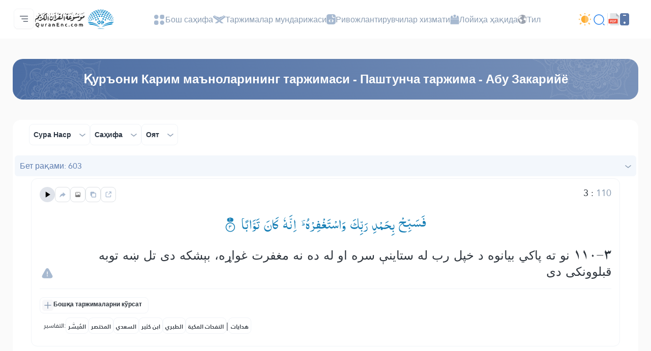

--- FILE ---
content_type: text/css
request_url: https://quranenc.com/assets_2/vendor/owlcarousel/css/owl.theme.default.min.css
body_size: 144
content:
/**
 * Owl Carousel v2.3.4
 * Copyright 2013-2018 David Deutsch
 * Licensed under: SEE LICENSE IN https://github.com/OwlCarousel2/OwlCarousel2/blob/master/LICENSE
 */
.owl-theme .owl-dots,
.owl-theme .owl-nav {
  text-align: center;
  -webkit-tap-highlight-color: transparent;
}
.owl-theme .owl-nav {
  margin-top: 10px;
}
.owl-theme .owl-nav [class*="owl-"] {
  color: #fff;
  font-size: 14px;
  margin: 5px;
  padding: 4px 7px;
  background: #d6d6d6;
  display: inline-block;
  cursor: pointer;
  border-radius: 3px;
}
.owl-theme .owl-nav [class*="owl-"]:hover {
  color: #fff;
  text-decoration: none;
}
.owl-theme .owl-nav .disabled {
  opacity: 0.5;
  cursor: default;
}
.owl-theme .owl-nav.disabled + .owl-dots {
  margin-top: 10px;
}
.owl-theme .owl-dots .owl-dot {
  display: inline-block;
  zoom: 1;
}
.owl-theme .owl-dots .owl-dot span {
  width: 10px;
  height: 10px;
  margin: 5px 7px;
  background: #d6d6d6;
  display: block;
  -webkit-backface-visibility: visible;
  transition: opacity 0.2s ease;
  border-radius: 30px;
}
.owl-theme .owl-dots .owl-dot.active span,
.owl-theme .owl-dots .owl-dot:hover span {
  background: #869791;
}


--- FILE ---
content_type: image/svg+xml
request_url: https://quranenc.com/assets_2/img/close-white.svg
body_size: -77
content:
<svg width="18" height="18" viewBox="0 0 18 18" fill="none" xmlns="http://www.w3.org/2000/svg">
<path d="M17.4 0.613275C17.1509 0.363605 16.8127 0.223294 16.46 0.223294C16.1073 0.223294 15.7691 0.363605 15.52 0.613275L8.99996 7.11994L2.47996 0.599942C2.23085 0.350271 1.89265 0.209961 1.53996 0.209961C1.18727 0.209961 0.84907 0.350271 0.599961 0.599942C0.0799609 1.11994 0.0799609 1.95994 0.599961 2.47994L7.11996 8.99994L0.599961 15.5199C0.0799609 16.0399 0.0799609 16.8799 0.599961 17.3999C1.11996 17.9199 1.95996 17.9199 2.47996 17.3999L8.99996 10.8799L15.52 17.3999C16.04 17.9199 16.88 17.9199 17.4 17.3999C17.92 16.8799 17.92 16.0399 17.4 15.5199L10.88 8.99994L17.4 2.47994C17.9066 1.97327 17.9066 1.11994 17.4 0.613275Z" fill="white"/>
</svg>


--- FILE ---
content_type: text/plain
request_url: https://www.google-analytics.com/j/collect?v=1&_v=j102&a=942798315&t=pageview&_s=1&dl=https%3A%2F%2Fquranenc.com%2Fuz%2Fbrowse%2Fpashto_zakaria%2F110%2F3&ul=en-us%40posix&dt=%D0%9C%D0%B0%D1%8A%D0%BD%D0%BE%D0%BB%D0%B0%D1%80%20%D1%82%D0%B0%D1%80%D0%B6%D0%B8%D0%BC%D0%B0%D1%81%D0%B8%20%D0%9E%D1%8F%D1%82%203%20%D0%A1%D1%83%D1%80%D0%B0%20%D0%9D%D0%B0%D1%81%D1%80%20-%20%D0%9F%D0%B0%D1%88%D1%82%D1%83%D0%BD%D1%87%D0%B0%20%D1%82%D0%B0%D1%80%D0%B6%D0%B8%D0%BC%D0%B0%20-%20%D0%90%D0%B1%D1%83%20%D0%97%D0%B0%D0%BA%D0%B0%D1%80%D0%B8%D0%B9%D1%91%20-%20%D0%91%D0%B5%D1%82%20%D1%80%D0%B0%D2%9B%D0%B0%D0%BC%D0%B8%20603%20-%20%D2%9A%D1%83%D1%80%D1%8A%D0%BE%D0%BD%D0%B8%20%D0%9A%D0%B0%D1%80%D0%B8%D0%BC%20%D1%8D%D0%BD%D1%86%D0%B8%D0%BA%D0%BB%D0%BE%D0%BF%D0%B5%D0%B4%D0%B8%D1%8F%D1%81%D0%B8.&sr=1280x720&vp=1280x720&_u=IEBAAEABAAAAACAAI~&jid=697745170&gjid=1898007744&cid=1598975652.1768631011&tid=UA-102334566-1&_gid=314400398.1768631011&_r=1&_slc=1&z=1630050845
body_size: -449
content:
2,cG-P6LNB6632F